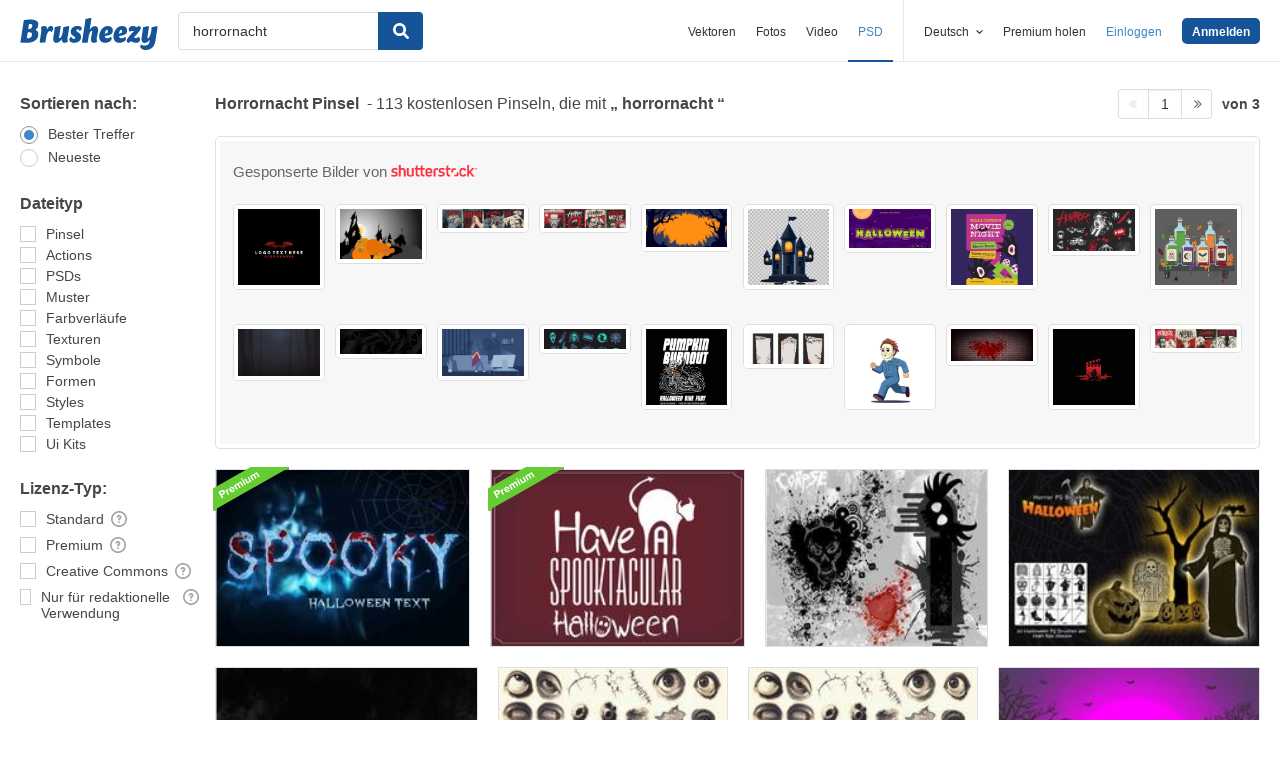

--- FILE ---
content_type: text/javascript
request_url: https://static.brusheezy.com/assets/splittests/temp_styleguide_scripts-1e8094890eff10d069048d86a458ff26.js
body_size: 15474
content:
/*
  jQuery flexImages v1.0.4
    Copyright (c) 2014 Simon Steinberger / Pixabay
    GitHub: https://github.com/Pixabay/jQuery-flexImages
  License: http://www.opensource.org/licenses/mit-license.php
*/
/* STOP READ THIS MESSAGE!!!!!
    This plugin has been modified from its normal version.
    Please note line numbers 16, 18, 31, 34, 35, 45, 49, 50, 64, 72, 87, 88 */
function ez_resourceGrid(e,t){var n=$.extend({container:".ez-resource-grid__item",object:"img",rowHeight:180,maxRows:0,truncate:0},t);if(e.find("li").length){var r=function(){e.ezFlexImages(n).removeClass("is-hidden")};setTimeout(function(){r(),e.removeClass("is-hidden")},100),$(window).on("resize",function(){setTimeout(function(){r()},100)})}}(function(e){function n(r,s,o,u){function g(t,n){o.maxRows&&c>o.maxRows||o.truncate&&n&&c>1?t[0].style.display="none":(t[4]&&(t[3].attr("src",t[4]),t[4]=""),e(t[0]).css("width",f+"px"),e(t[0]).css("height",m+"px"),t[0].style.display="block")}var a,f,l=1,c=1,p=Math.floor(r[0].getBoundingClientRect().width),d=[],v=0,m=o.rowHeight;for(i=0,ilen=s.length;i<ilen;i++){d.push(s[i]),v+=s[i][2]+o.margin;if(v>=p){var b=d.length*o.margin;l=(p-b)/(v-b),m=Math.ceil(o.rowHeight*l),exact_w=0,f;for(a=0,xlen=d.length;a<xlen;a++)f=Math.ceil(d[a][2]*l),exact_w+=f+o.margin,exact_w>p&&(f-=exact_w-p),g(d[a]);d=[],v=0,c++}}for(y=0,ylen=d.length;y<ylen;y++)f=Math.floor(d[y][2]*l),h=Math.floor(o.rowHeight*l),g(d[y],!0);!u&&p!=r.width()&&n(r,s,o,!0),t=c}var t=1;e.fn.ezFlexImages=function(r){var i=e.extend({container:".ez-resource-grid__item",object:"img",rowHeight:180,maxRows:0,truncate:0},r);return this.each(function(){var r=e(this),s=e(r).find(i.container),u=[],a=(new Date).getTime(),f=window.getComputedStyle?getComputedStyle(s[0],null):s[0].currentStyle;i.margin=(parseInt(f.marginLeft)||0)+(parseInt(f.marginRight)||0)+(Math.round(parseFloat(f.borderLeftWidth))||0)+(Math.round(parseFloat(f.borderRightWidth))||0);for(j=0,jlen=s.length;j<jlen;j++){var l=s[j],c=parseInt(l.getAttribute("data-width")),h=c*(i.rowHeight/parseInt(l.getAttribute("data-height"))),p=e(l).find(i.object);u.push([l,c,h,p,p.data("src")])}n(r,u,i),e(window).off("resize.flexImages"+r.data("flex-t")),e(window).on("resize.flexImages"+a,function(){n(r,u,i)}),r.data("flex-t",a),r.attr("data-numRows",t)})}})(jQuery),function(e){if(e(".ez-resource-grid")){var t;e(".ez-resource-grid").each(function(){e(this).hasClass("ez-resource-grid--small")?t=156:t=210,ez_resourceGrid(e(this),{rowHeight:t,truncate:e(".ez-resource-grid").hasClass("not-last-page")})})}}(jQuery),function(e,t){"object"==typeof exports&&"undefined"!=typeof module?module.exports=t():"function"==typeof define&&define.amd?define(t):e.tippy=t()}(this,function(){"use strict";function e(e){return"[object Object]"==={}.toString.call(e)}function t(e){return[].slice.call(e)}function n(n){if(n instanceof Element||e(n))return[n];if(n instanceof NodeList)return t(n);if(Array.isArray(n))return n;try{return t(document.querySelectorAll(n))}catch(n){return[]}}function r(e){e.refObj=!0,e.attributes=e.attributes||{},e.setAttribute=function(t,n){e.attributes[t]=n},e.getAttribute=function(t){return e.attributes[t]},e.removeAttribute=function(t){delete e.attributes[t]},e.addEventListener=function(){},e.removeEventListener=function(){},e.classList={classNames:{},add:function(t){return e.classList.classNames[t]=!0},remove:function(t){return delete e.classList.classNames[t],!0},contains:function(t){return!!e.classList.classNames[t]}}}function i(e){for(var t=["","webkit"],n=e.charAt(0).toUpperCase()+e.slice(1),r=0;r<t.length;r++){var i=t[r],s=i?i+n:e;if("undefined"!=typeof document.body.style[s])return s}return null}function s(e,t,n){var r=document.createElement("div");r.setAttribute("class","tippy-popper"),r.setAttribute("role","tooltip"),r.setAttribute("id","tippy-"+e),r.style.zIndex=n.zIndex,r.style.maxWidth=n.maxWidth;var s=document.createElement("div");if(s.setAttribute("class","tippy-tooltip"),s.setAttribute("data-size",n.size),s.setAttribute("data-animation",n.animation),s.setAttribute("data-state","hidden"),n.theme.split(" ").forEach(function(e){s.classList.add(e+"-theme")}),n.arrow){var o=document.createElement("div");o.style[i("transform")]=n.arrowTransform,"round"===n.arrowType?(o.classList.add("tippy-roundarrow"),o.innerHTML='<svg viewBox="0 0 24 8" xmlns="http://www.w3.org/2000/svg"><path d="M3 8s2.021-.015 5.253-4.218C9.584 2.051 10.797 1.007 12 1c1.203-.007 2.416 1.035 3.761 2.782C19.012 8.005 21 8 21 8H3z"/></svg>'):o.classList.add("tippy-arrow"),s.appendChild(o)}if(n.animateFill){s.setAttribute("data-animatefill","");var u=document.createElement("div");u.setAttribute("data-state","hidden"),u.classList.add("tippy-backdrop"),s.appendChild(u)}n.inertia&&s.setAttribute("data-inertia",""),n.interactive&&s.setAttribute("data-interactive","");var a=document.createElement("div");a.setAttribute("class","tippy-content");var f=n.html;if(f){var l;f instanceof Element?(a.appendChild(f),l="#"+f.id||"tippy-html-template"):(a.innerHTML=document.querySelector(f).innerHTML,l=f),r.setAttribute("data-html",""),s.setAttribute("data-template-id",l),n.interactive&&r.setAttribute("tabindex","-1")}else a[n.allowTitleHTML?"innerHTML":"textContent"]=t;return s.appendChild(a),r.appendChild(s),r}function o(e,t,n,r){var i=n.onTrigger,s=n.onMouseLeave,o=n.onBlur,u=n.onDelegateShow,a=n.onDelegateHide,f=[];if("manual"===e)return f;var l=function(e,n){t.addEventListener(e,n),f.push({event:e,handler:n})};return r.target?(Ut.supportsTouch&&r.touchHold&&(l("touchstart",u),l("touchend",a)),"mouseenter"===e&&(l("mouseover",u),l("mouseout",a)),"focus"===e&&(l("focusin",u),l("focusout",a)),"click"===e&&l("click",u)):(l(e,i),Ut.supportsTouch&&r.touchHold&&(l("touchstart",i),l("touchend",s)),"mouseenter"===e&&l("mouseleave",s),"focus"===e&&l(Rt?"focusout":"blur",o)),f}function u(e,t){var n=Xt.reduce(function(n,r){var i=e.getAttribute("data-tippy-"+r.toLowerCase())||t[r];return"false"===i&&(i=!1),"true"===i&&(i=!0),isFinite(i)&&!isNaN(parseFloat(i))&&(i=parseFloat(i)),"target"!==r&&"string"==typeof i&&"["===i.trim().charAt(0)&&(i=JSON.parse(i)),n[r]=i,n},{});return Jt({},t,n)}function a(e,t){return t.arrow&&(t.animateFill=!1),t.appendTo&&"function"==typeof t.appendTo&&(t.appendTo=t.appendTo()),"function"==typeof t.html&&(t.html=t.html(e)),t}function f(e){var t=function(t){return e.querySelector(t)};return{tooltip:t(zt.TOOLTIP),backdrop:t(zt.BACKDROP),content:t(zt.CONTENT),arrow:t(zt.ARROW)||t(zt.ROUND_ARROW)}}function l(e){var t=e.getAttribute("title");t&&e.setAttribute("data-original-title",t),e.removeAttribute("title")}function c(e){return e&&"[object Function]"==={}.toString.call(e)}function h(e,t){if(1!==e.nodeType)return[];var n=getComputedStyle(e,null);return t?n[t]:n}function p(e){return"HTML"===e.nodeName?e:e.parentNode||e.host}function d(e){if(!e)return document.body;switch(e.nodeName){case"HTML":case"BODY":return e.ownerDocument.body;case"#document":return e.body}var t=h(e),n=t.overflow,r=t.overflowX,i=t.overflowY;return/(auto|scroll|overlay)/.test(n+i+r)?e:d(p(e))}function v(e){return 11===e?tn:10===e?nn:tn||nn}function m(e){if(!e)return document.documentElement;for(var t=v(10)?document.body:null,n=e.offsetParent;n===t&&e.nextElementSibling;)n=(e=e.nextElementSibling).offsetParent;var r=n&&n.nodeName;return r&&"BODY"!==r&&"HTML"!==r?-1!==["TD","TABLE"].indexOf(n.nodeName)&&"static"===h(n,"position")?m(n):n:e?e.ownerDocument.documentElement:document.documentElement}function g(e){var t=e.nodeName;return"BODY"!==t&&("HTML"===t||m(e.firstElementChild)===e)}function y(e){return null===e.parentNode?e:y(e.parentNode)}function b(e,t){if(!e||!e.nodeType||!t||!t.nodeType)return document.documentElement;var n=e.compareDocumentPosition(t)&Node.DOCUMENT_POSITION_FOLLOWING,r=n?e:t,i=n?t:e,s=document.createRange();s.setStart(r,0),s.setEnd(i,0);var o=s.commonAncestorContainer;if(e!==o&&t!==o||r.contains(i))return g(o)?o:m(o);var u=y(e);return u.host?b(u.host,t):b(e,y(t).host)}function w(e){var t=1<arguments.length&&void 0!==arguments[1]?arguments[1]:"top",n="top"===t?"scrollTop":"scrollLeft",r=e.nodeName;if("BODY"===r||"HTML"===r){var i=e.ownerDocument.documentElement,s=e.ownerDocument.scrollingElement||i;return s[n]}return e[n]}function E(e,t){var n=2<arguments.length&&void 0!==arguments[2]&&arguments[2],r=w(t,"top"),i=w(t,"left"),s=n?-1:1;return e.top+=r*s,e.bottom+=r*s,e.left+=i*s,e.right+=i*s,e}function S(e,t){var n="x"===t?"Left":"Top",r="Left"==n?"Right":"Bottom";return parseFloat(e["border"+n+"Width"],10)+parseFloat(e["border"+r+"Width"],10)}function x(e,t,n,r){return It(t["offset"+e],t["scroll"+e],n["client"+e],n["offset"+e],n["scroll"+e],v(10)?n["offset"+e]+r["margin"+("Height"===e?"Top":"Left")]+r["margin"+("Height"===e?"Bottom":"Right")]:0)}function T(){var e=document.body,t=document.documentElement,n=v(10)&&getComputedStyle(t);return{height:x("Height",e,t,n),width:x("Width",e,t,n)}}function N(e){return un({},e,{right:e.left+e.width,bottom:e.top+e.height})}function C(e){var t={};try{if(v(10)){t=e.getBoundingClientRect();var n=w(e,"top"),r=w(e,"left");t.top+=n,t.left+=r,t.bottom+=n,t.right+=r}else t=e.getBoundingClientRect()}catch(t){}var i={left:t.left,top:t.top,width:t.right-t.left,height:t.bottom-t.top},s="HTML"===e.nodeName?T():{},o=s.width||e.clientWidth||i.right-i.left,u=s.height||e.clientHeight||i.bottom-i.top,a=e.offsetWidth-o,f=e.offsetHeight-u;if(a||f){var l=h(e);a-=S(l,"x"),f-=S(l,"y"),i.width-=a,i.height-=f}return N(i)}function k(e,t){var n=2<arguments.length&&void 0!==arguments[2]&&arguments[2],r=v(10),i="HTML"===t.nodeName,s=C(e),o=C(t),u=d(e),a=h(t),f=parseFloat(a.borderTopWidth,10),l=parseFloat(a.borderLeftWidth,10);n&&"HTML"===t.nodeName&&(o.top=It(o.top,0),o.left=It(o.left,0));var c=N({top:s.top-o.top-f,left:s.left-o.left-l,width:s.width,height:s.height});if(c.marginTop=0,c.marginLeft=0,!r&&i){var p=parseFloat(a.marginTop,10),m=parseFloat(a.marginLeft,10);c.top-=f-p,c.bottom-=f-p,c.left-=l-m,c.right-=l-m,c.marginTop=p,c.marginLeft=m}return(r&&!n?t.contains(u):t===u&&"BODY"!==u.nodeName)&&(c=E(c,t)),c}function L(e){var t=1<arguments.length&&void 0!==arguments[1]&&arguments[1],n=e.ownerDocument.documentElement,r=k(e,n),i=It(n.clientWidth,window.innerWidth||0),s=It(n.clientHeight,window.innerHeight||0),o=t?0:w(n),u=t?0:w(n,"left"),a={top:o-r.top+r.marginTop,left:u-r.left+r.marginLeft,width:i,height:s};return N(a)}function A(e){var t=e.nodeName;return"BODY"!==t&&"HTML"!==t&&("fixed"===h(e,"position")||A(p(e)))}function O(e){if(!e||!e.parentElement||v())return document.documentElement;for(var t=e.parentElement;t&&"none"===h(t,"transform");)t=t.parentElement;return t||document.documentElement}function M(e,t,n,r){var i=4<arguments.length&&void 0!==arguments[4]&&arguments[4],s={top:0,left:0},o=i?O(e):b(e,t);if("viewport"===r)s=L(o,i);else{var u;"scrollParent"===r?(u=d(p(t)),"BODY"===u.nodeName&&(u=e.ownerDocument.documentElement)):"window"===r?u=e.ownerDocument.documentElement:u=r;var a=k(u,o,i);if("HTML"===u.nodeName&&!A(o)){var f=T(),l=f.height,c=f.width;s.top+=a.top-a.marginTop,s.bottom=l+a.top,s.left+=a.left-a.marginLeft,s.right=c+a.left}else s=a}return s.left+=n,s.top+=n,s.right-=n,s.bottom-=n,s}function _(e){var t=e.width,n=e.height;return t*n}function D(e,t,n,r,i){var s=5<arguments.length&&void 0!==arguments[5]?arguments[5]:0;if(-1===e.indexOf("auto"))return e;var o=M(n,r,s,i),u={top:{width:o.width,height:t.top-o.top},right:{width:o.right-t.right,height:o.height},bottom:{width:o.width,height:o.bottom-t.bottom},left:{width:t.left-o.left,height:o.height}},a=Object.keys(u).map(function(e){return un({key:e},u[e],{area:_(u[e])})}).sort(function(e,t){return t.area-e.area}),f=a.filter(function(e){var t=e.width,r=e.height;return t>=n.clientWidth&&r>=n.clientHeight}),l=0<f.length?f[0].key:a[0].key,c=e.split("-")[1];return l+(c?"-"+c:"")}function P(e,t,n){var r=3<arguments.length&&void 0!==arguments[3]?arguments[3]:null,i=r?O(t):b(t,n);return k(n,i,r)}function H(e){var t=getComputedStyle(e),n=parseFloat(t.marginTop)+parseFloat(t.marginBottom),r=parseFloat(t.marginLeft)+parseFloat(t.marginRight),i={width:e.offsetWidth+r,height:e.offsetHeight+n};return i}function B(e){var t={left:"right",right:"left",bottom:"top",top:"bottom"};return e.replace(/left|right|bottom|top/g,function(e){return t[e]})}function j(e,t,n){n=n.split("-")[0];var r=H(e),i={width:r.width,height:r.height},s=-1!==["right","left"].indexOf(n),o=s?"top":"left",u=s?"left":"top",a=s?"height":"width",f=s?"width":"height";return i[o]=t[o]+t[a]/2-r[a]/2,i[u]=n===u?t[u]-r[f]:t[B(u)],i}function F(e,t){return Array.prototype.find?e.find(t):e.filter(t)[0]}function I(e,t,n){if(Array.prototype.findIndex)return e.findIndex(function(e){return e[t]===n});var r=F(e,function(e){return e[t]===n});return e.indexOf(r)}function q(e,t,n){var r=void 0===n?e:e.slice(0,I(e,"name",n));return r.forEach(function(e){e["function"]&&console.warn("`modifier.function` is deprecated, use `modifier.fn`!");var n=e["function"]||e.fn;e.enabled&&c(n)&&(t.offsets.popper=N(t.offsets.popper),t.offsets.reference=N(t.offsets.reference),t=n(t,e))}),t}function R(e){for(var t=[!1,"ms","Webkit","Moz","O"],n=e.charAt(0).toUpperCase()+e.slice(1),r=0;r<t.length;r++){var i=t[r],s=i?""+i+n:e;if("undefined"!=typeof document.body.style[s])return s}return null}function U(){if(!this.state.isDestroyed){var e={instance:this,styles:{},arrowStyles:{},attributes:{},flipped:!1,offsets:{}},t=this.popper.style;t.top="",t.left="",t[R("transform")]="",e.offsets.reference=P(this.state,this.popper,this.reference,this.options.positionFixed),e.placement=D(this.options.placement,e.offsets.reference,this.popper,this.reference,this.options.modifiers.flip.boundariesElement,this.options.modifiers.flip.padding),e.originalPlacement=e.placement,e.positionFixed=this.options.positionFixed,e.offsets.popper=j(this.popper,e.offsets.reference,e.placement),e.offsets.popper.position=this.options.positionFixed?"fixed":"absolute",e=q(this.modifiers,e),this.state.isCreated?this.options.onUpdate(e):(this.state.isCreated=!0,this.options.onCreate(e))}}function z(e,t){return e.some(function(e){var n=e.name,r=e.enabled;return r&&n===t})}function W(){return this.state.isDestroyed=!0,z(this.modifiers,"applyStyle")&&(this.popper.removeAttribute("x-placement"),this.popper.style.position="",this.popper.style.top="",this.popper.style.left="",this.popper.style.right="",this.popper.style.bottom="",this.popper.style.willChange="",this.popper.style[R("transform")]=""),this.disableEventListeners(),this.options.removeOnDestroy&&this.popper.parentNode.removeChild(this.popper),this}function X(e){var t=e.ownerDocument;return t?t.defaultView:window}function V(e,t,n,r){var i="BODY"===e.nodeName,s=i?e.ownerDocument.defaultView:e;s.addEventListener(t,n,{passive:!0}),i||V(d(s.parentNode),t,n,r),r.push(s)}function $(e,t,n,r){n.updateBound=r,X(e).addEventListener("resize",n.updateBound,{passive:!0});var i=d(e);return V(i,"scroll",n.updateBound,n.scrollParents),n.scrollElement=i,n.eventsEnabled=!0,n}function J(){this.state.eventsEnabled||(this.state=$(this.reference,this.options,this.state,this.scheduleUpdate))}function K(e,t){return X(e).removeEventListener("resize",t.updateBound),t.scrollParents.forEach(function(e){e.removeEventListener("scroll",t.updateBound)}),t.updateBound=null,t.scrollParents=[],t.scrollElement=null,t.eventsEnabled=!1,t}function Q(){this.state.eventsEnabled&&(cancelAnimationFrame(this.scheduleUpdate),this.state=K(this.reference,this.state))}function G(e){return""!==e&&!isNaN(parseFloat(e))&&isFinite(e)}function Y(e,t){Object.keys(t).forEach(function(n){var r="";-1!==["width","height","top","right","bottom","left"].indexOf(n)&&G(t[n])&&(r="px"),e.style[n]=t[n]+r})}function Z(e,t){Object.keys(t).forEach(function(n){var r=t[n];!1===r?e.removeAttribute(n):e.setAttribute(n,t[n])})}function et(e,t,n){var r=F(e,function(e){var n=e.name;return n===t}),i=!!r&&e.some(function(e){return e.name===n&&e.enabled&&e.order<r.order});if(!i){var s="`"+t+"`";console.warn("`"+n+"`"+" modifier is required by "+s+" modifier in order to work, be sure to include it before "+s+"!")}return i}function tt(e){return"end"===e?"start":"start"===e?"end":e}function nt(e){var t=1<arguments.length&&void 0!==arguments[1]&&arguments[1],n=fn.indexOf(e),r=fn.slice(n+1).concat(fn.slice(0,n));return t?r.reverse():r}function rt(e,t,n,r){var i=e.match(/((?:\-|\+)?\d*\.?\d*)(.*)/),s=+i[1],o=i[2];if(!s)return e;if(0===o.indexOf("%")){var u;switch(o){case"%p":u=n;break;case"%":case"%r":default:u=r}var a=N(u);return a[t]/100*s}if("vh"===o||"vw"===o){var f;return f="vh"===o?It(document.documentElement.clientHeight,window.innerHeight||0):It(document.documentElement.clientWidth,window.innerWidth||0),f/100*s}return s}function it(e,t,n,r){var i=[0,0],s=-1!==["right","left"].indexOf(r),o=e.split(/(\+|\-)/).map(function(e){return e.trim()}),u=o.indexOf(F(o,function(e){return-1!==e.search(/,|\s/)}));o[u]&&-1===o[u].indexOf(",")&&console.warn("Offsets separated by white space(s) are deprecated, use a comma (,) instead.");var a=/\s*,\s*|\s+/,f=-1===u?[o]:[o.slice(0,u).concat([o[u].split(a)[0]]),[o[u].split(a)[1]].concat(o.slice(u+1))];return f=f.map(function(e,r){var i=(1===r?!s:s)?"height":"width",o=!1;return e.reduce(function(e,t){return""===e[e.length-1]&&-1!==["+","-"].indexOf(t)?(e[e.length-1]=t,o=!0,e):o?(e[e.length-1]+=t,o=!1,e):e.concat(t)},[]).map(function(e){return rt(e,i,t,n)})}),f.forEach(function(e,t){e.forEach(function(n,r){G(n)&&(i[t]+=n*("-"===e[r-1]?-1:1))})}),i}function st(e,t){var n,r=t.offset,i=e.placement,s=e.offsets,o=s.popper,u=s.reference,a=i.split("-")[0];return n=G(+r)?[+r,0]:it(r,o,u,a),"left"===a?(o.top+=n[0],o.left-=n[1]):"right"===a?(o.top+=n[0],o.left+=n[1]):"top"===a?(o.left+=n[0],o.top-=n[1]):"bottom"===a&&(o.left+=n[0],o.top+=n[1]),e.popper=o,e}function ot(e){void e.offsetHeight}function ut(e,t,n){var r=e.popper,i=e.options,s=i.onCreate,o=i.onUpdate;i.onCreate=i.onUpdate=function(){ot(r),t&&t(),o(),i.onCreate=s,i.onUpdate=o},n||e.scheduleUpdate()}function at(e){return e.getAttribute("x-placement").replace(/-.+/,"")}function ft(e,t,n){if(!t.getAttribute("x-placement"))return!0;var r=e.clientX,i=e.clientY,s=n.interactiveBorder,o=n.distance,u=t.getBoundingClientRect(),a=at(t),f=s+o,l={top:u.top-i>s,bottom:i-u.bottom>s,left:u.left-r>s,right:r-u.right>s};return"top"===a?l.top=u.top-i>f:"bottom"===a?l.bottom=i-u.bottom>f:"left"===a?l.left=u.left-r>f:"right"===a?l.right=r-u.right>f:void 0,l.top||l.bottom||l.left||l.right}function lt(e,t,n,r){if(!t.length)return"";var i={scale:function(){return 1===t.length?""+t[0]:n?t[0]+", "+t[1]:t[1]+", "+t[0]}(),translate:function(){return 1===t.length?r?-t[0]+"px":t[0]+"px":n?r?t[0]+"px, "+ -t[1]+"px":t[0]+"px, "+t[1]+"px":r?-t[1]+"px, "+t[0]+"px":t[1]+"px, "+t[0]+"px"}()};return i[e]}function ct(e,t){return e?t?e:{X:"Y",Y:"X"}[e]:""}function ht(e,t,n){var r=at(e),s="top"===r||"bottom"===r,o="right"===r||"bottom"===r,u=function(e){var t=n.match(e);return t?t[1]:""},a=function(e){var t=n.match(e);return t?t[1].split(",").map(parseFloat):[]},f={translate:/translateX?Y?\(([^)]+)\)/,scale:/scaleX?Y?\(([^)]+)\)/},l={translate:{axis:u(/translate([XY])/),numbers:a(f.translate)},scale:{axis:u(/scale([XY])/),numbers:a(f.scale)}},c=n.replace(f.translate,"translate"+ct(l.translate.axis,s)+"("+lt("translate",l.translate.numbers,s,o)+")").replace(f.scale,"scale"+ct(l.scale.axis,s)+"("+lt("scale",l.scale.numbers,s,o)+")");t.style[i("transform")]=c}function pt(e){return-(e-Wt.distance)+"px"}function dt(e){requestAnimationFrame(function(){setTimeout(e,1)})}function vt(e,t){var n=Element.prototype.closest||function(e){for(var t=this;t;){if(dn.call(t,e))return t;t=t.parentElement}};return n.call(e,t)}function mt(e,t){return Array.isArray(e)?e[t]:e}function gt(e,t){e.forEach(function(e){e&&e.setAttribute("data-state",t)})}function yt(e,t){e.filter(Boolean).forEach(function(e){e.style[i("transitionDuration")]=t+"ms"})}function bt(e){var t=window.scrollX||window.pageXOffset,n=window.scrollY||window.pageYOffset;e.focus(),scroll(t,n)}function wt(){var e=this._(vn).lastTriggerEvent;return this.options.followCursor&&!Ut.usingTouch&&e&&"focus"!==e.type}function Et(e){var t=vt(e.target,this.options.target);if(t&&!t._tippy){var n=t.getAttribute("title")||this.title;n&&(t.setAttribute("title",n),Ht(t,Jt({},this.options,{target:null})),St.call(t._tippy,e))}}function St(e){var t=this,n=this.options;if(kt.call(this),!this.state.visible){if(n.target)return void Et.call(this,e);if(this._(vn).isPreparingToShow=!0,n.wait)return void n.wait.call(this.popper,this.show.bind(this),e);if(wt.call(this)){this._(vn).followCursorListener||Lt.call(this);var r=f(this.popper),i=r.arrow;i&&(i.style.margin="0"),document.addEventListener("mousemove",this._(vn).followCursorListener)}var s=mt(n.delay,0);s?this._(vn).showTimeout=setTimeout(function(){t.show()},s):this.show()}}function xt(){var e=this;if(kt.call(this),!!this.state.visible){this._(vn).isPreparingToShow=!1;var t=mt(this.options.delay,1);t?this._(vn).hideTimeout=setTimeout(function(){e.state.visible&&e.hide()},t):this.hide()}}function Tt(){var e=this;return{onTrigger:function(t){if(e.state.enabled){var n=Ut.supportsTouch&&Ut.usingTouch&&-1<["mouseenter","mouseover","focus"].indexOf(t.type);n&&e.options.touchHold||(e._(vn).lastTriggerEvent=t,"click"===t.type&&"persistent"!==e.options.hideOnClick&&e.state.visible?xt.call(e):St.call(e,t),n&&Ut.iOS&&e.reference.click&&e.reference.click())}},onMouseLeave:function(t){if(!(-1<["mouseleave","mouseout"].indexOf(t.type)&&Ut.supportsTouch&&Ut.usingTouch&&e.options.touchHold)){if(e.options.interactive){var n=xt.bind(e),r=function i(t){var r=vt(t.target,zt.REFERENCE),s=vt(t.target,zt.POPPER)===e.popper,o=r===e.reference;s||o||ft(t,e.popper,e.options)&&(document.body.removeEventListener("mouseleave",n),document.removeEventListener("mousemove",i),xt.call(e,i))};return document.body.addEventListener("mouseleave",n),void document.addEventListener("mousemove",r)}xt.call(e)}},onBlur:function(t){if(t.target===e.reference&&!Ut.usingTouch){if(e.options.interactive){if(!t.relatedTarget)return;if(vt(t.relatedTarget,zt.POPPER))return}xt.call(e)}},onDelegateShow:function(t){vt(t.target,e.options.target)&&St.call(e,t)},onDelegateHide:function(t){vt(t.target,e.options.target)&&xt.call(e)}}}function Nt(){var e=this,t=this.popper,n=this.reference,r=this.options,i=f(t),s=i.tooltip,o=r.popperOptions,u="round"===r.arrowType?zt.ROUND_ARROW:zt.ARROW,a=s.querySelector(u),l=Jt({placement:r.placement},o||{},{modifiers:Jt({},o?o.modifiers:{},{arrow:Jt({element:u},o&&o.modifiers?o.modifiers.arrow:{}),flip:Jt({enabled:r.flip,padding:r.distance+5,behavior:r.flipBehavior},o&&o.modifiers?o.modifiers.flip:{}),offset:Jt({offset:r.offset},o&&o.modifiers?o.modifiers.offset:{})}),onCreate:function(){s.style[at(t)]=pt(r.distance),a&&r.arrowTransform&&ht(t,a,r.arrowTransform)},onUpdate:function(){var e=s.style;e.top="",e.bottom="",e.left="",e.right="",e[at(t)]=pt(r.distance),a&&r.arrowTransform&&ht(t,a,r.arrowTransform)}});return Ot.call(this,{target:t,callback:function(){e.popperInstance.update()},options:{childList:!0,subtree:!0,characterData:!0}}),new cn(n,t,l)}function Ct(e){var t=this.options;if(this.popperInstance?(this.popperInstance.scheduleUpdate(),t.livePlacement&&!wt.call(this)&&this.popperInstance.enableEventListeners()):(this.popperInstance=Nt.call(this),!t.livePlacement&&this.popperInstance.disableEventListeners()),!wt.call(this)){var n=f(this.popper),r=n.arrow;r&&(r.style.margin=""),this.popperInstance.reference=this.reference}ut(this.popperInstance,e,!0),t.appendTo.contains(this.popper)||t.appendTo.appendChild(this.popper)}function kt(){var e=this._(vn),t=e.showTimeout,n=e.hideTimeout;clearTimeout(t),clearTimeout(n)}function Lt(){var e=this;this._(vn).followCursorListener=function(t){var n=e._(vn).lastMouseMoveEvent=t,r=n.clientX,i=n.clientY;e.popperInstance&&(e.popperInstance.reference={getBoundingClientRect:function(){return{width:0,height:0,top:i,left:r,right:r,bottom:i}},clientWidth:0,clientHeight:0},e.popperInstance.scheduleUpdate())}}function At(){var e=this,t=function(){e.popper.style[i("transitionDuration")]=e.options.updateDuration+"ms"},n=function(){e.popper.style[i("transitionDuration")]=""};dt(function r(){e.popperInstance&&e.popperInstance.scheduleUpdate(),t(),e.state.visible?requestAnimationFrame(r):n()})}function Ot(e){var t=e.target,n=e.callback,r=e.options;if(window.MutationObserver){var i=new MutationObserver(n);i.observe(t,r),this._(vn).mutationObservers.push(i)}}function Mt(e,t){if(!e)return t();var n=f(this.popper),r=n.tooltip,i=function(e,t){t&&r[e+"EventListener"]("ontransitionend"in window?"transitionend":"webkitTransitionEnd",t)},s=function o(e){e.target===r&&(i("remove",o),t())};i("remove",this._(vn).transitionendListener),i("add",s),this._(vn).transitionendListener=s}function _t(e,t){return e.reduce(function(e,n){var r=yn,i=a(n,t.performance?t:u(n,t)),c=n.getAttribute("title");if(!c&&!i.target&&!i.html&&!i.dynamicTitle)return e;n.setAttribute(i.target?"data-tippy-delegate":"data-tippy",""),l(n);var h=s(r,c,i),p=new gn({id:r,reference:n,popper:h,options:i,title:c,popperInstance:null});i.createPopperInstanceOnInit&&(p.popperInstance=Nt.call(p),p.popperInstance.disableEventListeners());var d=Tt.call(p);return p.listeners=i.trigger.trim().split(" ").reduce(function(e,t){return e.concat(o(t,n,d,i))},[]),i.dynamicTitle&&Ot.call(p,{target:n,callback:function(){var e=f(h),t=e.content,r=n.getAttribute("title");r&&(t[i.allowTitleHTML?"innerHTML":"textContent"]=p.title=r,l(n))},options:{attributes:!0}}),n._tippy=p,h._tippy=p,h._reference=n,e.push(p),yn++,e},[])}function Dt(e){var n=t(document.querySelectorAll(zt.POPPER));n.forEach(function(t){var n=t._tippy;if(n){var r=n.options;(!0===r.hideOnClick||-1<r.trigger.indexOf("focus"))&&(!e||t!==e.popper)&&n.hide()}})}function Pt(){var e=function(){Ut.usingTouch||(Ut.usingTouch=!0,Ut.iOS&&document.body.classList.add("tippy-touch"),Ut.dynamicInputDetection&&window.performance&&document.addEventListener("mousemove",n),Ut.onUserInputChange("touch"))},n=function(){var e;return function(){var t=performance.now();20>t-e&&(Ut.usingTouch=!1,document.removeEventListener("mousemove",n),!Ut.iOS&&document.body.classList.remove("tippy-touch"),Ut.onUserInputChange("mouse")),e=t}}();document.addEventListener("click",function(e){if(!(e.target instanceof Element))return Dt();var t=vt(e.target,zt.REFERENCE),n=vt(e.target,zt.POPPER);if(!n||!n._reference._tippy.options.interactive){if(t){var r=t._tippy.options;if(!r.multiple&&Ut.usingTouch||!r.multiple&&-1<r.trigger.indexOf("click"))return Dt(t._tippy);if(!0!==r.hideOnClick||-1<r.trigger.indexOf("click"))return}Dt()}}),document.addEventListener("touchstart",e),window.addEventListener("blur",function(){var e=document,t=e.activeElement;t&&t.blur&&dn.call(t,zt.REFERENCE)&&t.blur()}),window.addEventListener("resize",function(){t(document.querySelectorAll(zt.POPPER)).forEach(function(e){var t=e._tippy;t.options.livePlacement||t.popperInstance.scheduleUpdate()})}),!Ut.supportsTouch&&(navigator.maxTouchPoints||navigator.msMaxTouchPoints)&&document.addEventListener("pointerdown",e)}function Ht(t,i){return Ut.supported&&!bn&&(Pt(),bn=!0),e(t)&&r(t),i=Jt({},Wt,i),{selector:t,options:i,tooltips:Ut.supported?_t(n(t),i):[],destroyAll:function(){this.tooltips.forEach(function(e){return e.destroy()}),this.tooltips=[]}}}var Bt=Math.min,jt=Math.round,Ft=Math.floor,It=Math.max,qt="undefined"!=typeof window,Rt=qt&&/MSIE |Trident\//.test(navigator.userAgent),Ut={};qt&&(Ut.supported="requestAnimationFrame"in window,Ut.supportsTouch="ontouchstart"in window,Ut.usingTouch=!1,Ut.dynamicInputDetection=!0,Ut.iOS=/iPhone|iPad|iPod/.test(navigator.platform)&&!window.MSStream,Ut.onUserInputChange=function(){});for(var zt={POPPER:".tippy-popper",TOOLTIP:".tippy-tooltip",CONTENT:".tippy-content",BACKDROP:".tippy-backdrop",ARROW:".tippy-arrow",ROUND_ARROW:".tippy-roundarrow",REFERENCE:"[data-tippy]"},Wt={placement:"top",livePlacement:!0,trigger:"mouseenter focus",animation:"shift-away",html:!1,animateFill:!0,arrow:!1,delay:0,duration:[350,300],interactive:!1,interactiveBorder:2,theme:"dark",size:"regular",distance:10,offset:0,hideOnClick:!0,multiple:!1,followCursor:!1,inertia:!1,updateDuration:350,sticky:!1,appendTo:function(){return document.body},zIndex:9999,touchHold:!1,performance:!1,dynamicTitle:!1,flip:!0,flipBehavior:"flip",arrowType:"sharp",arrowTransform:"",maxWidth:"",target:null,allowTitleHTML:!0,popperOptions:{},createPopperInstanceOnInit:!1,onShow:function(){},onShown:function(){},onHide:function(){},onHidden:function(){}},Xt=Ut.supported&&Object.keys(Wt),Vt=function(e,t){if(!(e instanceof t))throw new TypeError("Cannot call a class as a function")},$t=function(){function e(e,t){for(var n,r=0;r<t.length;r++)n=t[r],n.enumerable=n.enumerable||!1,n.configurable=!0,"value"in n&&(n.writable=!0),Object.defineProperty(e,n.key,n)}return function(t,n,r){return n&&e(t.prototype,n),r&&e(t,r),t}}(),Jt=Object.assign||function(e){for(var t,n=1;n<arguments.length;n++)for(var r in t=arguments[n],t)Object.prototype.hasOwnProperty.call(t,r)&&(e[r]=t[r]);return e},Kt="undefined"!=typeof window&&"undefined"!=typeof document,Qt=["Edge","Trident","Firefox"],Gt=0,Yt=0;Yt<Qt.length;Yt+=1)if(Kt&&0<=navigator.userAgent.indexOf(Qt[Yt])){Gt=1;break}var Zt=Kt&&window.Promise,en=Zt?function(e){var t=!1;return function(){t||(t=!0,window.Promise.resolve().then(function(){t=!1,e()}))}}:function(e){var t=!1;return function(){t||(t=!0,setTimeout(function(){t=!1,e()},Gt))}},tn=Kt&&!!window.MSInputMethodContext&&!!document.documentMode,nn=Kt&&/MSIE 10/.test(navigator.userAgent),rn=function(e,t){if(!(e instanceof t))throw new TypeError("Cannot call a class as a function")},sn=function(){function e(e,t){for(var n,r=0;r<t.length;r++)n=t[r],n.enumerable=n.enumerable||!1,n.configurable=!0,"value"in n&&(n.writable=!0),Object.defineProperty(e,n.key,n)}return function(t,n,r){return n&&e(t.prototype,n),r&&e(t,r),t}}(),on=function(e,t,n){return t in e?Object.defineProperty(e,t,{value:n,enumerable:!0,configurable:!0,writable:!0}):e[t]=n,e},un=Object.assign||function(e){for(var t,n=1;n<arguments.length;n++)for(var r in t=arguments[n],t)Object.prototype.hasOwnProperty.call(t,r)&&(e[r]=t[r]);return e},an=["auto-start","auto","auto-end","top-start","top","top-end","right-start","right","right-end","bottom-end","bottom","bottom-start","left-end","left","left-start"],fn=an.slice(3),ln={FLIP:"flip",CLOCKWISE:"clockwise",COUNTERCLOCKWISE:"counterclockwise"},cn=function(){function e(t,n){var r=this,i=2<arguments.length&&void 0!==arguments[2]?arguments[2]:{};rn(this,e),this.scheduleUpdate=function(){return requestAnimationFrame(r.update)},this.update=en(this.update.bind(this)),this.options=un({},e.Defaults,i),this.state={isDestroyed:!1,isCreated:!1,scrollParents:[]},this.reference=t&&t.jquery?t[0]:t,this.popper=n&&n.jquery?n[0]:n,this.options.modifiers={},Object.keys(un({},e.Defaults.modifiers,i.modifiers)).forEach(function(t){r.options.modifiers[t]=un({},e.Defaults.modifiers[t]||{},i.modifiers?i.modifiers[t]:{})}),this.modifiers=Object.keys(this.options.modifiers).map(function(e){return un({name:e},r.options.modifiers[e])}).sort(function(e,t){return e.order-t.order}),this.modifiers.forEach(function(e){e.enabled&&c(e.onLoad)&&e.onLoad(r.reference,r.popper,r.options,e,r.state)}),this.update();var s=this.options.eventsEnabled;s&&this.enableEventListeners(),this.state.eventsEnabled=s}return sn(e,[{key:"update",value:function(){return U.call(this)}},{key:"destroy",value:function(){return W.call(this)}},{key:"enableEventListeners",value:function(){return J.call(this)}},{key:"disableEventListeners",value:function(){return Q.call(this)}}]),e}();cn.Utils=("undefined"==typeof window?global:window).PopperUtils,cn.placements=an,cn.Defaults={placement:"bottom",positionFixed:!1,eventsEnabled:!0,removeOnDestroy:!1,onCreate:function(){},onUpdate:function(){},modifiers:{shift:{order:100,enabled:!0,fn:function(e){var t=e.placement,n=t.split("-")[0],r=t.split("-")[1];if(r){var i=e.offsets,s=i.reference,o=i.popper,u=-1!==["bottom","top"].indexOf(n),a=u?"left":"top",f=u?"width":"height",l={start:on({},a,s[a]),end:on({},a,s[a]+s[f]-o[f])};e.offsets.popper=un({},o,l[r])}return e}},offset:{order:200,enabled:!0,fn:st,offset:0},preventOverflow:{order:300,enabled:!0,fn:function(e,t){var n=t.boundariesElement||m(e.instance.popper);e.instance.reference===n&&(n=m(n));var r=M(e.instance.popper,e.instance.reference,t.padding,n,e.positionFixed);t.boundaries=r;var i=t.priority,s=e.offsets.popper,o={primary:function(e){var n=s[e];return s[e]<r[e]&&!t.escapeWithReference&&(n=It(s[e],r[e])),on({},e,n)},secondary:function(e){var n="right"===e?"left":"top",i=s[n];return s[e]>r[e]&&!t.escapeWithReference&&
(i=Bt(s[n],r[e]-("right"===e?s.width:s.height))),on({},n,i)}};return i.forEach(function(e){var t=-1===["left","top"].indexOf(e)?"secondary":"primary";s=un({},s,o[t](e))}),e.offsets.popper=s,e},priority:["left","right","top","bottom"],padding:5,boundariesElement:"scrollParent"},keepTogether:{order:400,enabled:!0,fn:function(e){var t=e.offsets,n=t.popper,r=t.reference,i=e.placement.split("-")[0],s=Ft,o=-1!==["top","bottom"].indexOf(i),u=o?"right":"bottom",a=o?"left":"top",f=o?"width":"height";return n[u]<s(r[a])&&(e.offsets.popper[a]=s(r[a])-n[f]),n[a]>s(r[u])&&(e.offsets.popper[a]=s(r[u])),e}},arrow:{order:500,enabled:!0,fn:function(e,t){var n;if(!et(e.instance.modifiers,"arrow","keepTogether"))return e;var r=t.element;if("string"==typeof r){if(r=e.instance.popper.querySelector(r),!r)return e}else if(!e.instance.popper.contains(r))return console.warn("WARNING: `arrow.element` must be child of its popper element!"),e;var i=e.placement.split("-")[0],s=e.offsets,o=s.popper,u=s.reference,a=-1!==["left","right"].indexOf(i),f=a?"height":"width",l=a?"Top":"Left",c=l.toLowerCase(),p=a?"left":"top",d=a?"bottom":"right",v=H(r)[f];u[d]-v<o[c]&&(e.offsets.popper[c]-=o[c]-(u[d]-v)),u[c]+v>o[d]&&(e.offsets.popper[c]+=u[c]+v-o[d]),e.offsets.popper=N(e.offsets.popper);var m=u[c]+u[f]/2-v/2,g=h(e.instance.popper),y=parseFloat(g["margin"+l],10),b=parseFloat(g["border"+l+"Width"],10),w=m-e.offsets.popper[c]-y-b;return w=It(Bt(o[f]-v,w),0),e.arrowElement=r,e.offsets.arrow=(n={},on(n,c,jt(w)),on(n,p,""),n),e},element:"[x-arrow]"},flip:{order:600,enabled:!0,fn:function(e,t){if(z(e.instance.modifiers,"inner"))return e;if(e.flipped&&e.placement===e.originalPlacement)return e;var n=M(e.instance.popper,e.instance.reference,t.padding,t.boundariesElement,e.positionFixed),r=e.placement.split("-")[0],i=B(r),s=e.placement.split("-")[1]||"",o=[];switch(t.behavior){case ln.FLIP:o=[r,i];break;case ln.CLOCKWISE:o=nt(r);break;case ln.COUNTERCLOCKWISE:o=nt(r,!0);break;default:o=t.behavior}return o.forEach(function(u,a){if(r!==u||o.length===a+1)return e;r=e.placement.split("-")[0],i=B(r);var f=e.offsets.popper,l=e.offsets.reference,c=Ft,h="left"===r&&c(f.right)>c(l.left)||"right"===r&&c(f.left)<c(l.right)||"top"===r&&c(f.bottom)>c(l.top)||"bottom"===r&&c(f.top)<c(l.bottom),p=c(f.left)<c(n.left),d=c(f.right)>c(n.right),v=c(f.top)<c(n.top),m=c(f.bottom)>c(n.bottom),g="left"===r&&p||"right"===r&&d||"top"===r&&v||"bottom"===r&&m,y=-1!==["top","bottom"].indexOf(r),b=!!t.flipVariations&&(y&&"start"===s&&p||y&&"end"===s&&d||!y&&"start"===s&&v||!y&&"end"===s&&m);(h||g||b)&&(e.flipped=!0,(h||g)&&(r=o[a+1]),b&&(s=tt(s)),e.placement=r+(s?"-"+s:""),e.offsets.popper=un({},e.offsets.popper,j(e.instance.popper,e.offsets.reference,e.placement)),e=q(e.instance.modifiers,e,"flip"))}),e},behavior:"flip",padding:5,boundariesElement:"viewport"},inner:{order:700,enabled:!1,fn:function(e){var t=e.placement,n=t.split("-")[0],r=e.offsets,i=r.popper,s=r.reference,o=-1!==["left","right"].indexOf(n),u=-1===["top","left"].indexOf(n);return i[o?"left":"top"]=s[n]-(u?i[o?"width":"height"]:0),e.placement=B(t),e.offsets.popper=N(i),e}},hide:{order:800,enabled:!0,fn:function(e){if(!et(e.instance.modifiers,"hide","preventOverflow"))return e;var t=e.offsets.reference,n=F(e.instance.modifiers,function(e){return"preventOverflow"===e.name}).boundaries;if(t.bottom<n.top||t.left>n.right||t.top>n.bottom||t.right<n.left){if(!0===e.hide)return e;e.hide=!0,e.attributes["x-out-of-boundaries"]=""}else{if(!1===e.hide)return e;e.hide=!1,e.attributes["x-out-of-boundaries"]=!1}return e}},computeStyle:{order:850,enabled:!0,fn:function(e,t){var n=t.x,r=t.y,i=e.offsets.popper,s=F(e.instance.modifiers,function(e){return"applyStyle"===e.name}).gpuAcceleration;void 0!==s&&console.warn("WARNING: `gpuAcceleration` option moved to `computeStyle` modifier and will not be supported in future versions of Popper.js!");var o,u,a=void 0===s?t.gpuAcceleration:s,f=m(e.instance.popper),l=C(f),c={position:i.position},h={left:Ft(i.left),top:jt(i.top),bottom:jt(i.bottom),right:Ft(i.right)},p="bottom"===n?"top":"bottom",d="right"===r?"left":"right",v=R("transform");if(u="bottom"==p?-l.height+h.bottom:h.top,o="right"==d?-l.width+h.right:h.left,a&&v)c[v]="translate3d("+o+"px, "+u+"px, 0)",c[p]=0,c[d]=0,c.willChange="transform";else{var g="bottom"==p?-1:1,y="right"==d?-1:1;c[p]=u*g,c[d]=o*y,c.willChange=p+", "+d}var b={"x-placement":e.placement};return e.attributes=un({},b,e.attributes),e.styles=un({},c,e.styles),e.arrowStyles=un({},e.offsets.arrow,e.arrowStyles),e},gpuAcceleration:!0,x:"bottom",y:"right"},applyStyle:{order:900,enabled:!0,fn:function(e){return Y(e.instance.popper,e.styles),Z(e.instance.popper,e.attributes),e.arrowElement&&Object.keys(e.arrowStyles).length&&Y(e.arrowElement,e.arrowStyles),e},onLoad:function(e,t,n,r,i){var s=P(i,t,e,n.positionFixed),o=D(n.placement,s,t,e,n.modifiers.flip.boundariesElement,n.modifiers.flip.padding);return t.setAttribute("x-placement",o),Y(t,{position:n.positionFixed?"fixed":"absolute"}),n},gpuAcceleration:void 0}}};var hn={};if(qt){var pn=Element.prototype;hn=pn.matches||pn.matchesSelector||pn.webkitMatchesSelector||pn.mozMatchesSelector||pn.msMatchesSelector||function(e){for(var t=(this.document||this.ownerDocument).querySelectorAll(e),n=t.length;0<=--n&&t.item(n)!==this;);return-1<n}}var dn=hn,vn={},mn=function(e){return function(t){return t===vn&&e}},gn=function(){function e(t){for(var n in Vt(this,e),t)this[n]=t[n];this.state={destroyed:!1,visible:!1,enabled:!0},this._=mn({mutationObservers:[]})}return $t(e,[{key:"enable",value:function(){this.state.enabled=!0}},{key:"disable",value:function(){this.state.enabled=!1}},{key:"show",value:function(e){var t=this;if(!this.state.destroyed&&this.state.enabled){var n=this.popper,r=this.reference,s=this.options,o=f(n),u=o.tooltip,a=o.backdrop,l=o.content;return s.dynamicTitle&&!r.getAttribute("data-original-title")?void 0:r.refObj||document.documentElement.contains(r)?void (s.onShow.call(n,this),e=mt(void 0===e?s.duration:e,0),yt([n,u,a],0),n.style.visibility="visible",this.state.visible=!0,Ct.call(this,function(){if(t.state.visible){if(wt.call(t)||t.popperInstance.scheduleUpdate(),wt.call(t)){t.popperInstance.disableEventListeners();var o=mt(s.delay,0),f=t._(vn).lastTriggerEvent;f&&t._(vn).followCursorListener(o&&t._(vn).lastMouseMoveEvent?t._(vn).lastMouseMoveEvent:f)}yt([u,a,a?l:null],e),a&&getComputedStyle(a)[i("transform")],s.interactive&&r.classList.add("tippy-active"),s.sticky&&At.call(t),gt([u,a],"visible"),Mt.call(t,e,function(){s.updateDuration||u.classList.add("tippy-notransition"),s.interactive&&bt(n),r.setAttribute("aria-describedby","tippy-"+t.id),s.onShown.call(n,t)})}})):void this.destroy()}}},{key:"hide",value:function(e){var t=this;if(!this.state.destroyed&&this.state.enabled){var n=this.popper,r=this.reference,i=this.options,s=f(n),o=s.tooltip,u=s.backdrop,a=s.content;i.onHide.call(n,this),e=mt(void 0===e?i.duration:e,1),i.updateDuration||o.classList.remove("tippy-notransition"),i.interactive&&r.classList.remove("tippy-active"),n.style.visibility="hidden",this.state.visible=!1,yt([o,u,u?a:null],e),gt([o,u],"hidden"),i.interactive&&-1<i.trigger.indexOf("click")&&bt(r),dt(function(){Mt.call(t,e,function(){t.state.visible||!i.appendTo.contains(n)||(!t._(vn).isPreparingToShow&&(document.removeEventListener("mousemove",t._(vn).followCursorListener),t._(vn).lastMouseMoveEvent=null),r.removeAttribute("aria-describedby"),t.popperInstance.disableEventListeners(),i.appendTo.removeChild(n),i.onHidden.call(n,t))})})}}},{key:"destroy",value:function(){var e=this,n=!(0<arguments.length&&void 0!==arguments[0])||arguments[0];this.state.destroyed||(this.state.visible&&this.hide(0),this.listeners.forEach(function(t){e.reference.removeEventListener(t.event,t.handler)}),this.title&&this.reference.setAttribute("title",this.title),delete this.reference._tippy,["data-original-title","data-tippy","data-tippy-delegate"].forEach(function(t){e.reference.removeAttribute(t)}),this.options.target&&n&&t(this.reference.querySelectorAll(this.options.target)).forEach(function(e){return e._tippy&&e._tippy.destroy()}),this.popperInstance&&this.popperInstance.destroy(),this._(vn).mutationObservers.forEach(function(e){e.disconnect()}),this.state.destroyed=!0)}}]),e}(),yn=1,bn=!1;return Ht.version="2.5.0",Ht.browser=Ut,Ht.defaults=Wt,Ht.one=function(e,t){return Ht(e,t).tooltips[0]},Ht.disableAnimations=function(){Wt.updateDuration=Wt.duration=0,Wt.animateFill=!1},function(){var e=0<arguments.length&&void 0!==arguments[0]?arguments[0]:"";if(qt&&Ut.supported){var t=document.head||document.querySelector("head"),n=document.createElement("style");n.type="text/css",t.insertBefore(n,t.firstChild),n.styleSheet?n.styleSheet.cssText=e:n.appendChild(document.createTextNode(e))}}('.tippy-touch{cursor:pointer!important}.tippy-notransition{transition:none!important}.tippy-popper{max-width:350px;perspective:700px;z-index:9999;outline:0;transition-timing-function:cubic-bezier(.165,.84,.44,1);pointer-events:none;line-height:1.4}.tippy-popper[data-html]{max-width:96%;max-width:calc(100% - 20px)}.tippy-popper[x-placement^=top] .tippy-backdrop{border-radius:40% 40% 0 0}.tippy-popper[x-placement^=top] .tippy-roundarrow{bottom:-8px;transform-origin:50% 0}.tippy-popper[x-placement^=top] .tippy-roundarrow svg{position:absolute;left:0;transform:rotate(180deg)}.tippy-popper[x-placement^=top] .tippy-arrow{border-top:7px solid #333;border-right:7px solid transparent;border-left:7px solid transparent;bottom:-7px;margin:0 6px;transform-origin:50% 0}.tippy-popper[x-placement^=top] .tippy-backdrop{transform-origin:0 90%}.tippy-popper[x-placement^=top] .tippy-backdrop[data-state=visible]{transform:scale(6) translate(-50%,25%);opacity:1}.tippy-popper[x-placement^=top] .tippy-backdrop[data-state=hidden]{transform:scale(1) translate(-50%,25%);opacity:0}.tippy-popper[x-placement^=top] [data-animation=shift-toward][data-state=visible]{opacity:1;transform:translateY(-10px)}.tippy-popper[x-placement^=top] [data-animation=shift-toward][data-state=hidden]{opacity:0;transform:translateY(-20px)}.tippy-popper[x-placement^=top] [data-animation=perspective]{transform-origin:bottom}.tippy-popper[x-placement^=top] [data-animation=perspective][data-state=visible]{opacity:1;transform:translateY(-10px) rotateX(0)}.tippy-popper[x-placement^=top] [data-animation=perspective][data-state=hidden]{opacity:0;transform:translateY(0) rotateX(90deg)}.tippy-popper[x-placement^=top] [data-animation=fade][data-state=visible]{opacity:1;transform:translateY(-10px)}.tippy-popper[x-placement^=top] [data-animation=fade][data-state=hidden]{opacity:0;transform:translateY(-10px)}.tippy-popper[x-placement^=top] [data-animation=shift-away][data-state=visible]{opacity:1;transform:translateY(-10px)}.tippy-popper[x-placement^=top] [data-animation=shift-away][data-state=hidden]{opacity:0;transform:translateY(0)}.tippy-popper[x-placement^=top] [data-animation=scale][data-state=visible]{opacity:1;transform:translateY(-10px) scale(1)}.tippy-popper[x-placement^=top] [data-animation=scale][data-state=hidden]{opacity:0;transform:translateY(0) scale(0)}.tippy-popper[x-placement^=bottom] .tippy-backdrop{border-radius:0 0 30% 30%}.tippy-popper[x-placement^=bottom] .tippy-roundarrow{top:-8px;transform-origin:50% 100%}.tippy-popper[x-placement^=bottom] .tippy-roundarrow svg{position:absolute;left:0;transform:rotate(0)}.tippy-popper[x-placement^=bottom] .tippy-arrow{border-bottom:7px solid #333;border-right:7px solid transparent;border-left:7px solid transparent;top:-7px;margin:0 6px;transform-origin:50% 100%}.tippy-popper[x-placement^=bottom] .tippy-backdrop{transform-origin:0 -90%}.tippy-popper[x-placement^=bottom] .tippy-backdrop[data-state=visible]{transform:scale(6) translate(-50%,-125%);opacity:1}.tippy-popper[x-placement^=bottom] .tippy-backdrop[data-state=hidden]{transform:scale(1) translate(-50%,-125%);opacity:0}.tippy-popper[x-placement^=bottom] [data-animation=shift-toward][data-state=visible]{opacity:1;transform:translateY(10px)}.tippy-popper[x-placement^=bottom] [data-animation=shift-toward][data-state=hidden]{opacity:0;transform:translateY(20px)}.tippy-popper[x-placement^=bottom] [data-animation=perspective]{transform-origin:top}.tippy-popper[x-placement^=bottom] [data-animation=perspective][data-state=visible]{opacity:1;transform:translateY(10px) rotateX(0)}.tippy-popper[x-placement^=bottom] [data-animation=perspective][data-state=hidden]{opacity:0;transform:translateY(0) rotateX(-90deg)}.tippy-popper[x-placement^=bottom] [data-animation=fade][data-state=visible]{opacity:1;transform:translateY(10px)}.tippy-popper[x-placement^=bottom] [data-animation=fade][data-state=hidden]{opacity:0;transform:translateY(10px)}.tippy-popper[x-placement^=bottom] [data-animation=shift-away][data-state=visible]{opacity:1;transform:translateY(10px)}.tippy-popper[x-placement^=bottom] [data-animation=shift-away][data-state=hidden]{opacity:0;transform:translateY(0)}.tippy-popper[x-placement^=bottom] [data-animation=scale][data-state=visible]{opacity:1;transform:translateY(10px) scale(1)}.tippy-popper[x-placement^=bottom] [data-animation=scale][data-state=hidden]{opacity:0;transform:translateY(0) scale(0)}.tippy-popper[x-placement^=left] .tippy-backdrop{border-radius:50% 0 0 50%}.tippy-popper[x-placement^=left] .tippy-roundarrow{right:-16px;transform-origin:33.33333333% 50%}.tippy-popper[x-placement^=left] .tippy-roundarrow svg{position:absolute;left:0;transform:rotate(90deg)}.tippy-popper[x-placement^=left] .tippy-arrow{border-left:7px solid #333;border-top:7px solid transparent;border-bottom:7px solid transparent;right:-7px;margin:3px 0;transform-origin:0 50%}.tippy-popper[x-placement^=left] .tippy-backdrop{transform-origin:100% 0}.tippy-popper[x-placement^=left] .tippy-backdrop[data-state=visible]{transform:scale(6) translate(40%,-50%);opacity:1}.tippy-popper[x-placement^=left] .tippy-backdrop[data-state=hidden]{transform:scale(1.5) translate(40%,-50%);opacity:0}.tippy-popper[x-placement^=left] [data-animation=shift-toward][data-state=visible]{opacity:1;transform:translateX(-10px)}.tippy-popper[x-placement^=left] [data-animation=shift-toward][data-state=hidden]{opacity:0;transform:translateX(-20px)}.tippy-popper[x-placement^=left] [data-animation=perspective]{transform-origin:right}.tippy-popper[x-placement^=left] [data-animation=perspective][data-state=visible]{opacity:1;transform:translateX(-10px) rotateY(0)}.tippy-popper[x-placement^=left] [data-animation=perspective][data-state=hidden]{opacity:0;transform:translateX(0) rotateY(-90deg)}.tippy-popper[x-placement^=left] [data-animation=fade][data-state=visible]{opacity:1;transform:translateX(-10px)}.tippy-popper[x-placement^=left] [data-animation=fade][data-state=hidden]{opacity:0;transform:translateX(-10px)}.tippy-popper[x-placement^=left] [data-animation=shift-away][data-state=visible]{opacity:1;transform:translateX(-10px)}.tippy-popper[x-placement^=left] [data-animation=shift-away][data-state=hidden]{opacity:0;transform:translateX(0)}.tippy-popper[x-placement^=left] [data-animation=scale][data-state=visible]{opacity:1;transform:translateX(-10px) scale(1)}.tippy-popper[x-placement^=left] [data-animation=scale][data-state=hidden]{opacity:0;transform:translateX(0) scale(0)}.tippy-popper[x-placement^=right] .tippy-backdrop{border-radius:0 50% 50% 0}.tippy-popper[x-placement^=right] .tippy-roundarrow{left:-16px;transform-origin:66.66666666% 50%}.tippy-popper[x-placement^=right] .tippy-roundarrow svg{position:absolute;left:0;transform:rotate(-90deg)}.tippy-popper[x-placement^=right] .tippy-arrow{border-right:7px solid #333;border-top:7px solid transparent;border-bottom:7px solid transparent;left:-7px;margin:3px 0;transform-origin:100% 50%}.tippy-popper[x-placement^=right] .tippy-backdrop{transform-origin:-100% 0}.tippy-popper[x-placement^=right] .tippy-backdrop[data-state=visible]{transform:scale(6) translate(-140%,-50%);opacity:1}.tippy-popper[x-placement^=right] .tippy-backdrop[data-state=hidden]{transform:scale(1.5) translate(-140%,-50%);opacity:0}.tippy-popper[x-placement^=right] [data-animation=shift-toward][data-state=visible]{opacity:1;transform:translateX(10px)}.tippy-popper[x-placement^=right] [data-animation=shift-toward][data-state=hidden]{opacity:0;transform:translateX(20px)}.tippy-popper[x-placement^=right] [data-animation=perspective]{transform-origin:left}.tippy-popper[x-placement^=right] [data-animation=perspective][data-state=visible]{opacity:1;transform:translateX(10px) rotateY(0)}.tippy-popper[x-placement^=right] [data-animation=perspective][data-state=hidden]{opacity:0;transform:translateX(0) rotateY(90deg)}.tippy-popper[x-placement^=right] [data-animation=fade][data-state=visible]{opacity:1;transform:translateX(10px)}.tippy-popper[x-placement^=right] [data-animation=fade][data-state=hidden]{opacity:0;transform:translateX(10px)}.tippy-popper[x-placement^=right] [data-animation=shift-away][data-state=visible]{opacity:1;transform:translateX(10px)}.tippy-popper[x-placement^=right] [data-animation=shift-away][data-state=hidden]{opacity:0;transform:translateX(0)}.tippy-popper[x-placement^=right] [data-animation=scale][data-state=visible]{opacity:1;transform:translateX(10px) scale(1)}.tippy-popper[x-placement^=right] [data-animation=scale][data-state=hidden]{opacity:0;transform:translateX(0) scale(0)}.tippy-tooltip{position:relative;color:#fff;border-radius:4px;font-size:.9rem;padding:.3rem .6rem;text-align:center;will-change:transform;-webkit-font-smoothing:antialiased;-moz-osx-font-smoothing:grayscale;background-color:#333}.tippy-tooltip[data-size=small]{padding:.2rem .4rem;font-size:.75rem}.tippy-tooltip[data-size=large]{padding:.4rem .8rem;font-size:1rem}.tippy-tooltip[data-animatefill]{overflow:hidden;background-color:transparent}.tippy-tooltip[data-animatefill] .tippy-content{transition:-webkit-clip-path cubic-bezier(.46,.1,.52,.98);transition:clip-path cubic-bezier(.46,.1,.52,.98);transition:clip-path cubic-bezier(.46,.1,.52,.98),-webkit-clip-path cubic-bezier(.46,.1,.52,.98)}.tippy-tooltip[data-interactive],.tippy-tooltip[data-interactive] path{pointer-events:auto}.tippy-tooltip[data-inertia][data-state=visible]{transition-timing-function:cubic-bezier(.53,2,.36,.85)}.tippy-tooltip[data-inertia][data-state=hidden]{transition-timing-function:ease}.tippy-arrow,.tippy-roundarrow{position:absolute;width:0;height:0}.tippy-roundarrow{width:24px;height:8px;fill:#333;pointer-events:none}.tippy-backdrop{position:absolute;will-change:transform;background-color:#333;border-radius:50%;width:26%;left:50%;top:50%;z-index:-1;transition:all cubic-bezier(.46,.1,.52,.98);-webkit-backface-visibility:hidden;backface-visibility:hidden}.tippy-backdrop:after{content:"";float:left;padding-top:100%}body:not(.tippy-touch) .tippy-tooltip[data-animatefill][data-state=visible] .tippy-content{-webkit-clip-path:ellipse(100% 100% at 50% 50%);clip-path:ellipse(100% 100% at 50% 50%)}body:not(.tippy-touch) .tippy-tooltip[data-animatefill][data-state=hidden] .tippy-content{-webkit-clip-path:ellipse(5% 50% at 50% 50%);clip-path:ellipse(5% 50% at 50% 50%)}body:not(.tippy-touch) .tippy-popper[x-placement=right] .tippy-tooltip[data-animatefill][data-state=visible] .tippy-content{-webkit-clip-path:ellipse(135% 100% at 0 50%);clip-path:ellipse(135% 100% at 0 50%)}body:not(.tippy-touch) .tippy-popper[x-placement=right] .tippy-tooltip[data-animatefill][data-state=hidden] .tippy-content{-webkit-clip-path:ellipse(40% 100% at 0 50%);clip-path:ellipse(40% 100% at 0 50%)}body:not(.tippy-touch) .tippy-popper[x-placement=left] .tippy-tooltip[data-animatefill][data-state=visible] .tippy-content{-webkit-clip-path:ellipse(135% 100% at 100% 50%);clip-path:ellipse(135% 100% at 100% 50%)}body:not(.tippy-touch) .tippy-popper[x-placement=left] .tippy-tooltip[data-animatefill][data-state=hidden] .tippy-content{-webkit-clip-path:ellipse(40% 100% at 100% 50%);clip-path:ellipse(40% 100% at 100% 50%)}@media (max-width:360px){.tippy-popper{max-width:96%;max-width:calc(100% - 20px)}}'),Ht}),function(e){tippy(".ez-tooltip-icon",{arrow:!0,theme:"ez-tooltip",animation:!1,flipBehavior:["right","bottom"],placement:"right-start",distance:25,delay:0,duration:[0,0]})}(jQuery);

--- FILE ---
content_type: text/plain;charset=UTF-8
request_url: https://c.pub.network/v2/c
body_size: -112
content:
a34ce50c-3cb7-481f-af46-253ed6dc580b

--- FILE ---
content_type: text/plain;charset=UTF-8
request_url: https://c.pub.network/v2/c
body_size: -262
content:
5f4a9c3e-8a1c-4a94-b035-82ebae964df5